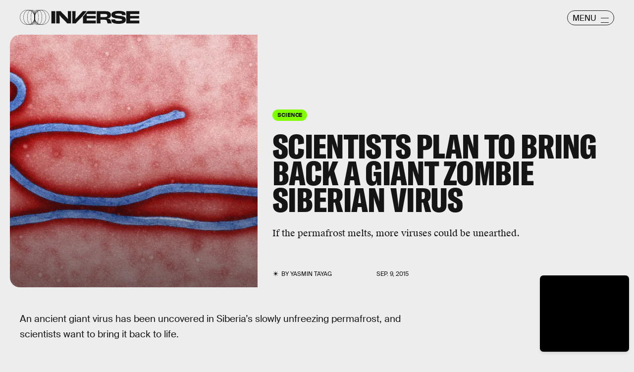

--- FILE ---
content_type: text/html; charset=utf-8
request_url: https://www.google.com/recaptcha/api2/aframe
body_size: 269
content:
<!DOCTYPE HTML><html><head><meta http-equiv="content-type" content="text/html; charset=UTF-8"></head><body><script nonce="aGzMNDYX1yaBAVRJRAcYiQ">/** Anti-fraud and anti-abuse applications only. See google.com/recaptcha */ try{var clients={'sodar':'https://pagead2.googlesyndication.com/pagead/sodar?'};window.addEventListener("message",function(a){try{if(a.source===window.parent){var b=JSON.parse(a.data);var c=clients[b['id']];if(c){var d=document.createElement('img');d.src=c+b['params']+'&rc='+(localStorage.getItem("rc::a")?sessionStorage.getItem("rc::b"):"");window.document.body.appendChild(d);sessionStorage.setItem("rc::e",parseInt(sessionStorage.getItem("rc::e")||0)+1);localStorage.setItem("rc::h",'1769639367812');}}}catch(b){}});window.parent.postMessage("_grecaptcha_ready", "*");}catch(b){}</script></body></html>